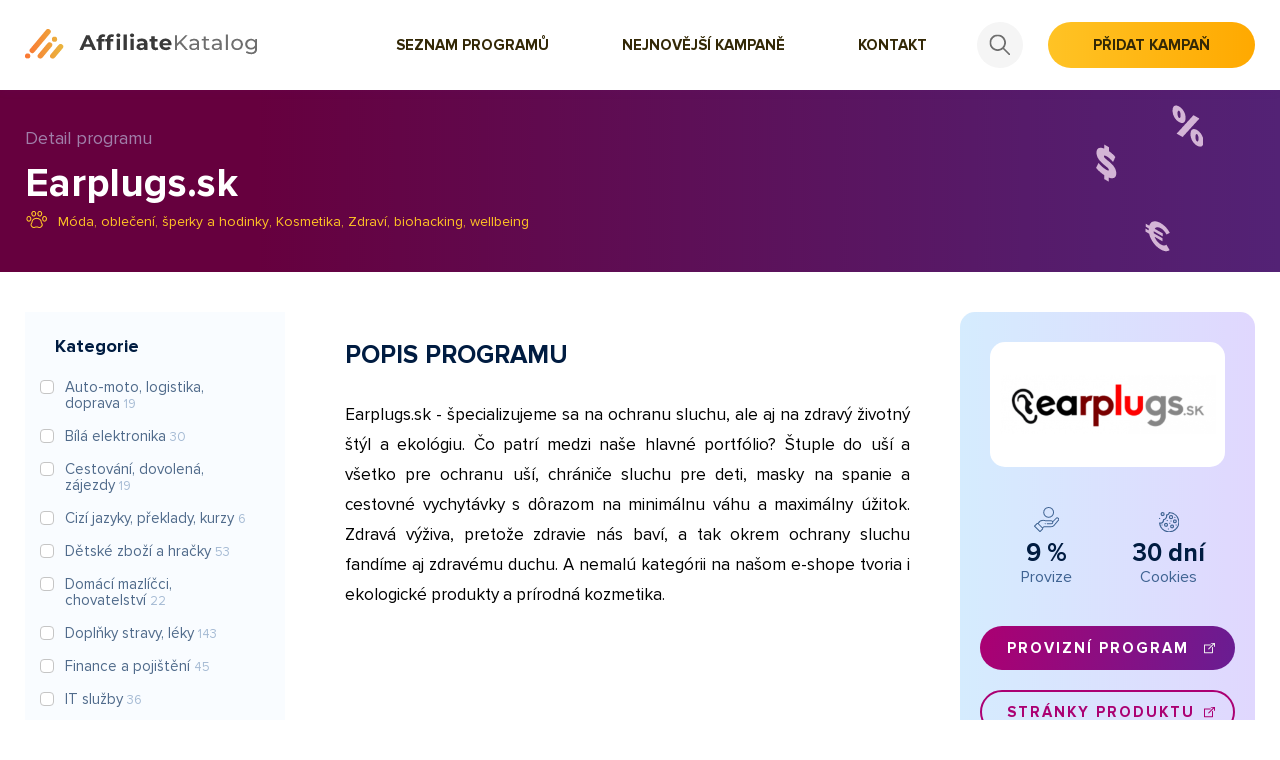

--- FILE ---
content_type: text/html; charset=UTF-8
request_url: https://affiliatekatalog.com/kampane/earplugs-sk/
body_size: 5338
content:
<!DOCTYPE html>
<html>
<head>
    <meta charset="utf-8"/>
    <meta http-equiv="X-UA-Compatible" content="IE=edge"/>
    <title>Earplugs.sk - Affiliatekatalog.com</title>
    <meta name="viewport" content="width=device-width, initial-scale=1"/>

    <!-- Google Tag Manager -->
    <script>(function (w, d, s, l, i) {
            w[l] = w[l] || [];
            w[l].push({
                'gtm.start':
                    new Date().getTime(), event: 'gtm.js'
            });
            var f = d.getElementsByTagName(s)[0],
                j = d.createElement(s), dl = l != 'dataLayer' ? '&l=' + l : '';
            j.async = true;
            j.src =
                'https://www.googletagmanager.com/gtm.js?id=' + i + dl;
            f.parentNode.insertBefore(j, f);
        })(window, document, 'script', 'dataLayer', 'GTM-KQ8LSVB');</script>
    <!-- End Google Tag Manager -->

        <meta property="og:title" content="Earplugs.sk - Affiliatekatalog.com" />
    <meta property="og:url" content="https://affiliatekatalog.com/kampane/earplugs-sk/" />
    <meta property="og:description" content="Earplugs.sk - špecializujeme sa na ochranu sluchu, ale aj na zdravý životný štýl a ekológiu. Čo patrí medzi naše hlavné portfólio? Štuple do uší a všetko pre ochranu uší, chrániče sluchu pre deti, masky na spanie a cestovné vychytávky s dôrazom na minimálnu váhu a maximálny úžitok. Zdravá výživa, pretože zdravie nás baví, a tak okrem ochrany sluchu fandíme aj zdravému duchu. A nemalú kategórii na našom e-shope tvoria i ekologické produkty a prírodná kozmetika." />
    <meta property="og:image" content="https://affiliatekatalog.com/assets/images/og/affiliatekatalog-detail-2.jpg" />

    <!-- Favicons -->
    <link rel="apple-touch-icon" sizes="57x57" href="/assets/images/favicons/apple-icon-57x57.png">
    <link rel="apple-touch-icon" sizes="60x60" href="/assets/images/favicons/apple-icon-60x60.png">
    <link rel="apple-touch-icon" sizes="72x72" href="/assets/images/favicons/apple-icon-72x72.png">
    <link rel="apple-touch-icon" sizes="76x76" href="/assets/images/favicons/apple-icon-76x76.png">
    <link rel="apple-touch-icon" sizes="114x114" href="/assets/images/favicons/apple-icon-114x114.png">
    <link rel="apple-touch-icon" sizes="120x120" href="/assets/images/favicons/apple-icon-120x120.png">
    <link rel="apple-touch-icon" sizes="144x144" href="/assets/images/favicons/apple-icon-144x144.png">
    <link rel="apple-touch-icon" sizes="152x152" href="/assets/images/favicons/apple-icon-152x152.png">
    <link rel="apple-touch-icon" sizes="180x180" href="/assets/images/favicons/apple-icon-180x180.png">
    <link rel="icon" type="image/png" sizes="192x192"  href="/assets/images/favicons/android-icon-192x192.png">
    <link rel="icon" type="image/png" sizes="32x32" href="/assets/images/favicons/favicon-32x32.png">
    <link rel="icon" type="image/png" sizes="96x96" href="/assets/images/favicons/favicon-96x96.png">
    <link rel="icon" type="image/png" sizes="16x16" href="/assets/images/favicons/favicon-16x16.png">
    <link rel="manifest" href="/assets/images/favicons/manifest.json">
    <meta name="msapplication-TileColor" content="#ffffff">
    <meta name="msapplication-TileImage" content="/ms-icon-144x144.png">
    <meta name="theme-color" content="#ffffff">

    <!-- Fonts -->
    <link rel="preload" as="font" type="font/woff2" href="/assets/fonts/ProximaNova-Bold.woff2" crossorigin="crossorigin"/>
    <link rel="preload" as="font" type="font/woff2" href="/assets/fonts/ProximaNova-Regular.woff2" crossorigin="crossorigin"/>

    <!-- Stylesheet -->
    <link rel="stylesheet" type="text/css" href="/assets/css/main.css?v=1619792210"/>
    <!-- Magnific Popup -->
    <link rel="stylesheet" type="text/css" href="/assets/css/vendor/magnific-popup.css"/>
    <!-- jQuery -->
    <script type="text/javascript" src="/assets/js/jquery-1.11.0.min.js"></script>
    <script type="text/javascript" src="/assets/js/jquery-migrate-1.2.1.min.js"></script>

    <!-- autocomplete -->
    <script type="text/javascript" src="/assets/js/jquery-ui-1.12.1.min.js"></script>
    <link rel="stylesheet" type="text/css" href="https://code.jquery.com/ui/1.12.1/themes/base/jquery-ui.min.css"/>

    <!-- noUISlider -->
    <link rel="stylesheet" href="/assets/css/vendor/nouislider.min.css"/>

    <script src="https://cdn.jsdelivr.net/npm/sweetalert2@10"></script>

    </head>
<body itemscope="" itemtype="http://schema.org/WebPage">

<!-- Google Tag Manager (noscript) -->
<noscript>
    <iframe src="https://www.googletagmanager.com/ns.html?id=GTM-KQ8LSVB"
            height="0" width="0" style="display:none;visibility:hidden"></iframe>
</noscript>
<!-- End Google Tag Manager (noscript) -->

<div class="page">
    <header class="header" role="banner" itemscope="" itemtype="http://schema.org/WPHeader">
        <div class="search-popup">
            <div class="search-popup__overlay"></div>
            <form class="search-form">
                <div class="container">
                    <div class="search">
                        <input
                                type="text"
                                class="search__input search-form-input-global"
                                placeholder="Hledejte např.: tarify, půjčky, nábytek"
                        />
                        <button type="submit" class="search__submit">
                            <img src="/assets/images/search.svg" alt=""/>
                        </button>
                        <button type="button" class="search__close search-toggle">
                            <img src="/assets/images/close.svg" alt=""/>
                        </button>
                    </div>
                </div>
            </form>
        </div>
        <div class="container">
            <div class="header__left">
                <div class="header__logo">
                    <a href="https://affiliatekatalog.com/" title="Zpět na úvodní stránku">
                        <img src="/assets/images/logo.svg" alt="Affiliate Katalog"/>
                    </a>
                </div>
            </div>

            <div class="header__right">
                <div class="header__nav">
                    <ul class="navigation">
                        <li>
                            <a href="https://affiliatekatalog.com/kampane/"><span>Seznam programů</span></a>
                        </li>
                        <li>
                            <a href="https://affiliatekatalog.com/novinky/"><span>Nejnovější kampaně</span></a>
                        </li>
                        <li class="hidden-desktop">
                            <a href="https://affiliatekatalog.com/kampane/nova/"><span>Přidat kampaň</span></a>
                        </li>
                        <li>
                            <a href="https://affiliatekatalog.com/kontakt/"><span>Kontakt</span></a>
                        </li>
                    </ul>
                </div>
                <button type="button" class="header__search search-toggle">
                    <img src="/assets/images/search.svg" alt=""/>
                </button>
                <a href="https://affiliatekatalog.com/kampane/nova/" class="btn text-uppercase header__button">Přidat kampaň</a>
                <button class="header__toggle" type="button">
                    <span></span>
                    <span></span>
                    <span></span>
                    <span></span>
                </button>
            </div>
        </div>
    </header>
    <main class="content" role="main" itemscope="" itemprop="mainContentOfPage">
            <section class="content__subheader">
        <div class="container">
            <div class="subheader">

                
                <div class="subheader__subtitle">Detail programu</div>
                <h1 class="subheader__caption">Earplugs.sk</h1>
                <div class="subheader__categories">
                    <span class="subheader__category">
                        <img src="/assets/images/paw.svg" alt=""/>
                                                    <a href="/kampane/moda-obleceni-sperky-a-hodinky/">Móda, oblečení, šperky a hodinky</a>,&nbsp;                                                    <a href="/kampane/kosmetika/">Kosmetika</a>,&nbsp;                                                    <a href="/kampane/zdravi-biohacking-wellbeing/">Zdraví, biohacking, wellbeing</a>                                            </span>
                </div>
                <div class="subheader__after">
                    <img src="/assets/images/hero-contact.svg" alt=""/>
                </div>
            </div>
        </div>
    </section>

    <div class="content__subpage">
        <div class="container">
            <div class="subpage-flex">
                <div class="subpage-flex__sidebar">
                    <aside role="complementary" class="sidebar">
                        <button class="sidebar__toggler" data-id="kategorie">
                            Kategorie programů
                        </button>
                        <div class="sidebar__group" id="kategorie">
                            <div class="sidebar__caption">Kategorie</div>
                            <ul class="category-filter">

            <li>
            <label class="control control--checkbox">
                <input type="checkbox" value="/kampane/auto-moto-logistika-doprava/" >
                <span class="contro-text">Auto-moto, logistika, doprava <small>19</small></span>
                <span class="control__indicator"></span>
            </label>
        </li>
            <li>
            <label class="control control--checkbox">
                <input type="checkbox" value="/kampane/bila-elektronika/" >
                <span class="contro-text">Bílá elektronika <small>30</small></span>
                <span class="control__indicator"></span>
            </label>
        </li>
            <li>
            <label class="control control--checkbox">
                <input type="checkbox" value="/kampane/cestovani-dovolena-zajezdy/" >
                <span class="contro-text">Cestování, dovolená, zájezdy <small>19</small></span>
                <span class="control__indicator"></span>
            </label>
        </li>
            <li>
            <label class="control control--checkbox">
                <input type="checkbox" value="/kampane/cizi-jazyky-preklady-kurzy/" >
                <span class="contro-text">Cizí jazyky, překlady, kurzy <small>6</small></span>
                <span class="control__indicator"></span>
            </label>
        </li>
            <li>
            <label class="control control--checkbox">
                <input type="checkbox" value="/kampane/detske-zbozi-a-hracky/" >
                <span class="contro-text">Dětské zboží a hračky <small>53</small></span>
                <span class="control__indicator"></span>
            </label>
        </li>
            <li>
            <label class="control control--checkbox">
                <input type="checkbox" value="/kampane/domaci-mazlicci-chovatelstvi/" >
                <span class="contro-text">Domácí mazlíčci, chovatelství <small>22</small></span>
                <span class="control__indicator"></span>
            </label>
        </li>
            <li>
            <label class="control control--checkbox">
                <input type="checkbox" value="/kampane/doplnky-stravy-leky/" >
                <span class="contro-text">Doplňky stravy, léky <small>143</small></span>
                <span class="control__indicator"></span>
            </label>
        </li>
            <li>
            <label class="control control--checkbox">
                <input type="checkbox" value="/kampane/finance-a-pojisteni/" >
                <span class="contro-text">Finance a pojištění <small>45</small></span>
                <span class="control__indicator"></span>
            </label>
        </li>
            <li>
            <label class="control control--checkbox">
                <input type="checkbox" value="/kampane/it-sluzby/" >
                <span class="contro-text">IT služby <small>36</small></span>
                <span class="control__indicator"></span>
            </label>
        </li>
            <li>
            <label class="control control--checkbox">
                <input type="checkbox" value="/kampane/kosmetika/" >
                <span class="contro-text">Kosmetika <small>123</small></span>
                <span class="control__indicator"></span>
            </label>
        </li>
            <li>
            <label class="control control--checkbox">
                <input type="checkbox" value="/kampane/kultura-zabava-filmy-knihy/" >
                <span class="contro-text">Kultura, zábava, filmy, knihy <small>57</small></span>
                <span class="control__indicator"></span>
            </label>
        </li>
            <li>
            <label class="control control--checkbox">
                <input type="checkbox" value="/kampane/marketing-podpora-podnikani-saas/" >
                <span class="contro-text">Marketing, podpora podnikání, SAAS <small>30</small></span>
                <span class="control__indicator"></span>
            </label>
        </li>
            <li>
            <label class="control control--checkbox">
                <input type="checkbox" value="/kampane/moda-obleceni-sperky-a-hodinky/" >
                <span class="contro-text">Móda, oblečení, šperky a hodinky <small>153</small></span>
                <span class="control__indicator"></span>
            </label>
        </li>
            <li>
            <label class="control control--checkbox">
                <input type="checkbox" value="/kampane/nabytek-vybaveni-domacnosti-domy/" >
                <span class="contro-text">Nábytek, vybavení domácností, domy <small>151</small></span>
                <span class="control__indicator"></span>
            </label>
        </li>
            <li>
            <label class="control control--checkbox">
                <input type="checkbox" value="/kampane/ostatni-a-hobby/" >
                <span class="contro-text">Ostatní a hobby <small>68</small></span>
                <span class="control__indicator"></span>
            </label>
        </li>
            <li>
            <label class="control control--checkbox">
                <input type="checkbox" value="/kampane/pc-konzole-tv-audio-foto-a-hry/" >
                <span class="contro-text">PC, konzole, TV, audio, foto a hry <small>9</small></span>
                <span class="control__indicator"></span>
            </label>
        </li>
            <li>
            <label class="control control--checkbox">
                <input type="checkbox" value="/kampane/poradenstvi-koucink-osobni-rozvoj/" >
                <span class="contro-text">Poradenství, koučink, osobní rozvoj <small>23</small></span>
                <span class="control__indicator"></span>
            </label>
        </li>
            <li>
            <label class="control control--checkbox">
                <input type="checkbox" value="/kampane/potraviny-napoje/" >
                <span class="contro-text">Potraviny, nápoje <small>108</small></span>
                <span class="control__indicator"></span>
            </label>
        </li>
            <li>
            <label class="control control--checkbox">
                <input type="checkbox" value="/kampane/sex-erotika-seznamovaci-portaly/" >
                <span class="contro-text">Sex, erotika, seznamovací portály <small>23</small></span>
                <span class="control__indicator"></span>
            </label>
        </li>
            <li>
            <label class="control control--checkbox">
                <input type="checkbox" value="/kampane/slevove-portaly-zazitkove-agentury/" >
                <span class="contro-text">Slevové portály, zážitkové agentury <small>8</small></span>
                <span class="control__indicator"></span>
            </label>
        </li>
            <li>
            <label class="control control--checkbox">
                <input type="checkbox" value="/kampane/sport-fitness/" >
                <span class="contro-text">Sport, fitness <small>87</small></span>
                <span class="control__indicator"></span>
            </label>
        </li>
            <li>
            <label class="control control--checkbox">
                <input type="checkbox" value="/kampane/telefony-tarify-prislusenstvi-k-telefonum/" >
                <span class="contro-text">Telefony, tarify, příslušenství k telefonům <small>13</small></span>
                <span class="control__indicator"></span>
            </label>
        </li>
            <li>
            <label class="control control--checkbox">
                <input type="checkbox" value="/kampane/vzdelani-a-kurzy/" >
                <span class="contro-text">Vzdělání a kurzy <small>18</small></span>
                <span class="control__indicator"></span>
            </label>
        </li>
            <li>
            <label class="control control--checkbox">
                <input type="checkbox" value="/kampane/zdravi-biohacking-wellbeing/" >
                <span class="contro-text">Zdraví, biohacking, wellbeing <small>92</small></span>
                <span class="control__indicator"></span>
            </label>
        </li>
    
</ul>                        </div>
                    </aside>
                </div>
                <section class="subpage-flex__content">
                    <div class="detail">
                        <div class="detail__content text-justify">
                            <h2>POPIS PROGRAMU</h2>
                            Earplugs.sk - špecializujeme sa na ochranu sluchu, ale aj na zdravý životný štýl a ekológiu. Čo patrí medzi naše hlavné portfólio? Štuple do uší a všetko pre ochranu uší, chrániče sluchu pre deti, masky na spanie a cestovné vychytávky s dôrazom na minimálnu váhu a maximálny úžitok. Zdravá výživa, pretože zdravie nás baví, a tak okrem ochrany sluchu fandíme aj zdravému duchu. A nemalú kategórii na našom e-shope tvoria i ekologické produkty a prírodná kozmetika.
                                                    </div>
                        <div class="detail__info">
                            <div class="detail-info sticky-box">
                                <div class="detail-info__image">
                                                                            <img src="https://affiliatekatalog.com/media/cache/program_logo/uploads/programs/logos/6139f1faeeeda_earplugs.PNG" alt="Earplugs.sk"/>
                                                                    </div>

                                <div class="detail-info__numbers">
                                                                            <div class="detail-info__item">
                                            <img src="/assets/images/coins.svg" alt="provize"/>
                                            <strong>9 %</strong><small>Provize</small>
                                        </div>
                                    
                                    
                                                                            <div class="detail-info__item">
                                            <img src="/assets/images/cookie.svg" alt="Cookie"/>
                                            <strong>30 dní</strong><small>Cookies</small>
                                        </div>
                                    
                                </div>
                                <a href="https://ehub.cz/12a99ff9-earplugs-sk" target="_blank" class="detail-info__btn text-uppercase">
                                    Provizní program
                                </a>
                                <a href="https://www.earplugs.sk/" target="_blank" class="detail-info__btn detail-info__btn--secondary text-uppercase">
                                    Stránky produktu
                                </a>
                            </div>
                        </div>
                    </div>
                </section>
            </div>
        </div>
    </div>
    </main>
    <footer class="footer">
        <div class="container">
            <div class="footer__content">
                <div class="footer__left">
                    <div class="copyright">
                        © 2014-2026 - Partnery katalogu jsou <a href="https://www.affilbox.cz/" target="_blank">Affiliate software AffilBox</a> a <a href="https://www.partnerbox.cz/" target="_blank">PartnerBox.cz</a>
                    </div>
                    <div class="social-sites">
                        <a href="https://twitter.com/affilbox" target="_blank"><img src="/assets/images/twitter.svg" alt="Twitter"/></a>
                        <a href="https://www.youtube.com/channel/UCGTQdWCVh3_O_wTf_98-LsA" target="_blank"><img src="/assets/images/youtube.svg" alt="YouTube"/></a>
                        <a href="https://www.facebook.com/AffilBox" target="_blank"><img src="/assets/images/facebook.svg" alt="Facebook"/></a>
                    </div>
                </div>
                <div class="footer__right">
                    <div class="developed">
                        <a href="https://www.firamedia.cz/" target="_blank" title="FIRA Media - Tvorba webových stránek Hradec Králové">
                            <img src="/assets/images/fira.svg" alt="FIRA Media"/>
                        </a>
                        &nbsp;&nbsp;&&nbsp;&nbsp;
                        <a href="https://www.effecto.cz/" target="_blank">
                            <img src="/assets/images/effecto.svg" alt="Effecto Creatives"/>
                        </a>
                    </div>
                </div>
            </div>
        </div>
    </footer>

    </div>

    <script src="/assets/js/nouislider.min.js"></script>
    <script src="/assets/js/wNumb.min.js"></script>
    <script src="/assets/js/jquery.magnific-popup.min.js"></script>
    <script src="/assets/js/jquery.stickybox.js"></script>
    <script src="/assets/js/scripts.js?v=1619792210"></script>

    <script type="text/javascript">
        jQuery(document).ready(function ($) {

            $(".search-form-input").catcomplete({
                source: function (request, response) {
                    $.ajax({
                        method: 'PATCH',
                        url: 'https://affiliatekatalog.com/search-results/',
                        data: {
                            term: request.term
                        },
                        success: function (data) {
                            if (!data.length) {
                                response(['Nebyly nalezeny žádné záznamy.']);
                            } else {
                                response($.map(data, function (item) {
                                    return {
                                        label: item.name,
                                        value: item.name,
                                        category: item.category,
                                        url: item.url.replace('%3F', '?')
                                    };
                                }));
                            }
                        }
                    });
                },
                minLength: 2,
                appendTo: '.hero__form',
                select: function (event, ui) {
                    if (ui.item.label === 'Nebyly nalezeny žádné záznamy.') {
                        event.preventDefault();
                    } else {
                        window.location.href = ui.item.url;
                    }
                }
            });

            $(".search-form-input-global").catcomplete({
                source: function (request, response) {
                    $.ajax({
                        method: 'PATCH',
                        url: 'https://affiliatekatalog.com/search-results/',
                        data: {
                            term: request.term
                        },
                        success: function (data) {
                            if (!data.length) {
                                response(['Nebyly nalezeny žádné záznamy.']);
                            } else {
                                response($.map(data, function (item) {
                                    return {
                                        label: item.name,
                                        value: item.name,
                                        category: item.category,
                                        url: item.url.replace('%3F', '?')
                                    };
                                }));
                            }
                        }
                    });
                },
                minLength: 2,
                appendTo: '.search',
                select: function (event, ui) {
                    if (ui.item.label === 'Nebyly nalezeny žádné záznamy.') {
                        event.preventDefault();
                    } else {
                        window.location.href = ui.item.url;
                    }
                }
            });

        });
    </script>

</body>
</html>


--- FILE ---
content_type: image/svg+xml
request_url: https://affiliatekatalog.com/assets/images/link.svg
body_size: 580
content:
<svg xmlns="http://www.w3.org/2000/svg" width="15.446" height="15.103" viewBox="0 0 15.446 15.103">
  <path id="Path_6010" data-name="Path 6010" d="M83.927,2.161H79.405a.714.714,0,0,0,0,1.427h2.8L75.363,10.43a.714.714,0,1,0,1.009,1.009L83.214,4.6V7.4a.714.714,0,1,0,1.427,0V2.875A.714.714,0,0,0,83.927,2.161Z" transform="translate(-69.195 -2.161)" fill="#ab0072"/>
  <path id="Path_6011" data-name="Path 6011" d="M11.813,38.03a.714.714,0,0,0-.714.714v7.013H1.427V36.084H8.862a.714.714,0,0,0,0-1.427H.714A.714.714,0,0,0,0,35.371v11.1a.714.714,0,0,0,.714.714h11.1a.714.714,0,0,0,.714-.714V38.744A.714.714,0,0,0,11.813,38.03Z" transform="translate(0 -32.081)" fill="#ab0072"/>
</svg>


--- FILE ---
content_type: image/svg+xml
request_url: https://affiliatekatalog.com/assets/images/fira.svg
body_size: 4571
content:
<?xml version="1.0" standalone="no"?>
<!DOCTYPE svg PUBLIC "-//W3C//DTD SVG 20010904//EN"
 "http://www.w3.org/TR/2001/REC-SVG-20010904/DTD/svg10.dtd">
<svg version="1.0" xmlns="http://www.w3.org/2000/svg"
 width="1500.000000pt" height="232.000000pt" viewBox="0 0 1500.000000 232.000000"
 preserveAspectRatio="xMidYMid meet">

<g transform="translate(0.000000,232.000000) scale(0.100000,-0.100000)"
fill="#929292" stroke="none">
<path d="M1397 2256 c-221 -79 -220 -407 3 -481 67 -22 168 -17 226 13 78 40
144 143 144 227 0 48 -33 128 -68 167 -71 79 -201 111 -305 74z"/>
<path d="M11817 2256 c-221 -79 -220 -407 3 -481 67 -22 168 -17 226 13 78 40
144 143 144 227 0 48 -33 128 -68 167 -71 79 -201 111 -305 74z"/>
<path d="M823 2249 c-163 -15 -298 -72 -383 -165 -77 -83 -129 -234 -130 -371
l0 -63 -68 0 c-101 0 -102 -2 -102 -192 0 -187 1 -188 103 -188 l67 0 0 -579
0 -580 22 -15 c18 -13 56 -16 208 -16 182 0 187 1 208 23 l22 23 0 572 0 572
113 0 c153 0 147 -8 147 192 0 196 6 188 -148 188 l-112 0 0 53 c0 102 54 157
156 157 82 0 84 5 84 212 l0 176 -31 6 c-17 3 -39 5 -48 5 -9 -1 -57 -5 -108
-10z"/>
<path d="M10892 2144 c-22 -15 -22 -16 -22 -325 0 -170 -2 -309 -5 -309 -3 0
-26 16 -52 37 -112 85 -246 127 -408 126 -344 -2 -603 -223 -691 -588 -23 -94
-23 -322 0 -423 62 -278 233 -482 475 -565 212 -73 476 -32 628 97 22 20 44
36 47 36 3 0 6 -26 6 -58 0 -92 0 -92 227 -92 171 0 192 2 206 18 16 17 17
103 17 1025 l0 1006 -22 15 c-18 13 -56 16 -203 16 -147 0 -185 -3 -203 -16z
m-239 -903 c175 -76 259 -306 193 -526 -46 -151 -179 -248 -339 -247 -227 1
-388 223 -349 479 24 151 104 256 235 304 67 25 190 21 260 -10z"/>
<path d="M3765 1669 c-296 -46 -513 -260 -591 -584 -23 -94 -23 -322 0 -423
78 -351 331 -581 656 -599 166 -10 320 34 440 126 l55 42 3 -58 c5 -94 3 -93
227 -93 173 0 194 2 208 18 16 17 17 85 17 769 0 714 -1 751 -18 766 -16 15
-46 17 -209 17 -221 0 -223 -1 -223 -88 0 -29 -3 -52 -6 -52 -4 0 -22 14 -41
30 -45 40 -156 95 -229 114 -78 20 -214 27 -289 15z m348 -428 c175 -76 259
-306 193 -526 -46 -151 -179 -248 -339 -247 -227 1 -388 223 -349 479 24 151
104 256 235 304 67 25 190 21 260 -10z"/>
<path d="M8650 1674 c-163 -20 -343 -94 -443 -184 -111 -100 -189 -235 -229
-398 -27 -111 -29 -319 -4 -430 83 -370 378 -602 766 -602 324 0 596 173 710
453 22 54 23 61 9 85 l-15 27 -217 3 -216 2 -16 -30 c-50 -98 -124 -142 -245
-148 -106 -5 -178 19 -240 79 -44 42 -90 128 -90 167 l0 22 539 0 540 0 7 56
c3 31 4 111 1 178 -9 216 -71 363 -216 507 -99 98 -199 155 -333 189 -77 19
-241 32 -308 24z m225 -413 c62 -27 121 -83 146 -136 37 -80 57 -75 -290 -75
l-310 0 16 48 c23 66 113 155 179 176 70 22 194 16 259 -13z"/>
<path d="M13025 1669 c-296 -46 -513 -260 -591 -584 -23 -94 -23 -322 0 -423
78 -351 331 -581 656 -599 166 -10 320 34 440 126 l55 42 3 -58 c5 -94 3 -93
227 -93 173 0 194 2 208 18 16 17 17 85 17 769 0 714 -1 751 -18 766 -16 15
-46 17 -209 17 -221 0 -223 -1 -223 -88 0 -29 -3 -52 -6 -52 -4 0 -22 14 -41
30 -45 40 -156 95 -229 114 -78 20 -214 27 -289 15z m348 -428 c175 -76 259
-306 193 -526 -46 -151 -179 -248 -339 -247 -227 1 -388 223 -349 479 24 151
104 256 235 304 67 25 190 21 260 -10z"/>
<path d="M2809 1656 c-76 -21 -151 -60 -212 -109 l-57 -47 0 58 c0 92 0 92
-227 92 -171 0 -192 -2 -206 -18 -16 -17 -17 -85 -17 -769 0 -714 1 -751 18
-766 16 -15 46 -17 209 -17 171 0 192 2 206 18 15 17 17 60 17 418 0 247 4
423 11 459 30 161 119 225 314 225 83 0 94 2 113 23 21 22 22 32 22 219 0 176
-2 196 -18 211 -22 20 -105 21 -173 3z"/>
<path d="M5875 1663 c-71 -16 -156 -51 -211 -88 l-64 -43 0 42 c0 73 -8 76
-227 76 -171 0 -192 -2 -206 -18 -16 -17 -17 -85 -17 -769 0 -714 1 -751 18
-766 16 -15 46 -17 209 -17 171 0 192 2 206 18 15 17 17 63 17 455 0 447 4
506 41 578 58 115 217 168 368 123 68 -20 140 -89 166 -159 17 -46 19 -90 23
-515 3 -408 5 -467 19 -482 14 -16 37 -18 203 -18 182 0 187 1 208 23 22 23
22 25 22 468 0 480 3 510 55 586 53 79 150 119 270 111 128 -8 209 -71 246
-190 17 -55 19 -99 19 -507 l0 -448 23 -21 c22 -21 32 -22 209 -22 166 0 187
2 201 18 15 17 17 67 17 515 0 565 -2 585 -75 733 -102 208 -302 324 -559 324
-191 0 -332 -55 -451 -174 l-72 -71 -69 70 c-119 122 -263 176 -460 174 -60
-1 -118 -3 -129 -6z"/>
<path d="M1287 1632 c-16 -17 -17 -85 -17 -769 0 -714 1 -751 18 -766 16 -15
46 -17 209 -17 171 0 192 2 206 18 16 17 17 85 17 769 0 714 -1 751 -18 766
-16 15 -46 17 -209 17 -171 0 -192 -2 -206 -18z"/>
<path d="M11707 1632 c-16 -17 -17 -85 -17 -769 0 -714 1 -751 18 -766 16 -15
46 -17 209 -17 171 0 192 2 206 18 16 17 17 85 17 769 0 714 -1 751 -18 766
-16 15 -46 17 -209 17 -171 0 -192 -2 -206 -18z"/>
<path d="M14511 564 c-24 -9 -65 -37 -91 -63 -132 -128 -88 -344 85 -417 59
-24 159 -22 223 6 196 84 200 362 7 462 -53 28 -164 34 -224 12z"/>
</g>
</svg>


--- FILE ---
content_type: image/svg+xml
request_url: https://affiliatekatalog.com/assets/images/coins.svg
body_size: 1386
content:
<svg id="hand" xmlns="http://www.w3.org/2000/svg" width="24.88" height="24.888" viewBox="0 0 24.88 24.888">
  <path id="Path_6007" data-name="Path 6007" d="M219.554,331.024a.486.486,0,1,0-.688,0A.487.487,0,0,0,219.554,331.024Zm0,0" transform="translate(-208.117 -314.143)" fill="#3f6392"/>
  <path id="Path_6008" data-name="Path 6008" d="M188.449,5.345A5.345,5.345,0,1,0,193.794,0,5.352,5.352,0,0,0,188.449,5.345Zm9.719,0A4.374,4.374,0,1,1,193.794.972,4.379,4.379,0,0,1,198.168,5.345Zm0,0" transform="translate(-179.313)" fill="#3f6392"/>
  <path id="Path_6009" data-name="Path 6009" d="M6.1,226.742a.486.486,0,0,0,.686,0l2.356-2.321a1.469,1.469,0,0,0,.346-1.508l.507-.489a1.449,1.449,0,0,1,1.012-.409h6.46a4.351,4.351,0,0,0,3.051-1.239c.034-.033-.257.309,4.407-5.265a1.944,1.944,0,0,0-2.958-2.523L19.1,215.94a1.953,1.953,0,0,0-1.511-.723H12.168a6.269,6.269,0,0,0-2.433-.486,6.012,6.012,0,0,0-5.48,3.107,1.452,1.452,0,0,0-1.3.4L.643,220.559a.486.486,0,0,0,0,.685ZM9.734,215.7a5.3,5.3,0,0,1,2.139.445.485.485,0,0,0,.195.041h5.518a.972.972,0,1,1,0,1.944H13.622a.486.486,0,0,0,0,.972h3.965a1.941,1.941,0,0,0,1.927-2.2c2.774-2.851,3.165-3.252,3.182-3.272a.972.972,0,1,1,1.484,1.256L19.821,220.1a3.384,3.384,0,0,1-2.355.947h-6.46a2.416,2.416,0,0,0-1.687.681l-.413.4L5.1,218.321A5.017,5.017,0,0,1,9.734,215.7Zm-6.092,3.225a.485.485,0,0,1,.6-.068c.084.051-.157-.169,4.209,4.192a.487.487,0,0,1,0,.685l-2.009,1.979L1.672,220.9Zm0,0" transform="translate(-0.501 -201.998)" fill="#3f6392"/>
</svg>


--- FILE ---
content_type: image/svg+xml
request_url: https://affiliatekatalog.com/assets/images/cookie.svg
body_size: 3037
content:
<svg xmlns="http://www.w3.org/2000/svg" width="19.622" height="19.625" viewBox="0 0 19.622 19.625">
  <path id="Path_6015" data-name="Path 6015" d="M17.77,2.962A9.753,9.753,0,0,0,10.925.044a.576.576,0,0,0-.572.463A2.384,2.384,0,0,1,8.185,2.419a.575.575,0,0,0-.514.725,3.019,3.019,0,0,1-.4,2.4,3,3,0,0,1-2.074,1.4.575.575,0,0,0-.489.635,2.412,2.412,0,0,1,.016.276,2.385,2.385,0,0,1-2.986,2.306.575.575,0,0,0-.717.609,9.812,9.812,0,1,0,16.754-7.8ZM16.911,15.98a8.664,8.664,0,0,1-14.653-4.6h.077A3.537,3.537,0,0,0,5.867,7.968,4.2,4.2,0,0,0,8.236,6.161a4.242,4.242,0,0,0,.66-2.7,3.542,3.542,0,0,0,2.455-2.253A8.662,8.662,0,0,1,16.911,15.98Z" transform="translate(-0.976 -0.042)"/>
  <path id="Path_6016" data-name="Path 6016" d="M126.617,270.685a1.994,1.994,0,1,0,1.994,1.994A2,2,0,0,0,126.617,270.685Zm0,2.838a.844.844,0,1,1,.844-.844A.845.845,0,0,1,126.617,273.523Z" transform="translate(-119.847 -260.31)"/>
  <path id="Path_6017" data-name="Path 6017" d="M248.965,77.29a2.1,2.1,0,1,0-2.1-2.1A2.107,2.107,0,0,0,248.965,77.29Zm0-3.06a.955.955,0,1,1-.955.955A.956.956,0,0,1,248.965,74.23Z" transform="translate(-237.399 -70.279)"/>
  <path id="Path_6018" data-name="Path 6018" d="M279.612,312.074A1.929,1.929,0,1,0,281.541,314,1.931,1.931,0,0,0,279.612,312.074Zm0,2.708a.779.779,0,1,1,.779-.779A.78.78,0,0,1,279.612,314.782Z" transform="translate(-267.041 -300.112)"/>
  <path id="Path_6019" data-name="Path 6019" d="M351.928,186.369A1.929,1.929,0,1,0,350,188.3,1.931,1.931,0,0,0,351.928,186.369Zm-1.929.779a.779.779,0,1,1,.779-.779A.78.78,0,0,1,350,187.148Z" transform="translate(-334.73 -177.37)"/>
  <path id="Path_6020" data-name="Path 6020" d="M383.437,122.86a.575.575,0,1,0,.344-.643A.582.582,0,0,0,383.437,122.86Z" transform="translate(-368.732 -117.491)"/>
  <path id="Path_6021" data-name="Path 6021" d="M415.987,312.543a.575.575,0,1,0-.344.643A.579.579,0,0,0,415.987,312.543Z" transform="translate(-398.95 -300.119)"/>
  <path id="Path_6022" data-name="Path 6022" d="M190.982,200.486a.575.575,0,1,0,.344-.643A.579.579,0,0,0,190.982,200.486Z" transform="translate(-183.652 -192.142)"/>
  <path id="Path_6023" data-name="Path 6023" d="M222.141,412.231a.575.575,0,1,0-.344.643A.582.582,0,0,0,222.141,412.231Z" transform="translate(-212.534 -395.986)"/>
  <path id="Path_6024" data-name="Path 6024" d="M287.928,212.173a.575.575,0,1,0-.279.674A.583.583,0,0,0,287.928,212.173Z" transform="translate(-275.812 -203.648)"/>
  <path id="Path_6025" data-name="Path 6025" d="M256.74,269.485a.575.575,0,1,0-.726-.071A.579.579,0,0,0,256.74,269.485Z" transform="translate(-246.042 -258.144)"/>
  <path id="Path_6026" data-name="Path 6026" d="M61.793,312.543a.575.575,0,1,0-.344.643A.579.579,0,0,0,61.793,312.543Z" transform="translate(-58.332 -300.119)"/>
  <path id="Path_6027" data-name="Path 6027" d="M40.586,3.987a1.994,1.994,0,1,0-1.994-1.994A2,2,0,0,0,40.586,3.987Zm0-2.838a.844.844,0,1,1-.844.844A.845.845,0,0,1,40.586,1.15Z" transform="translate(-37.114)"/>
  <path id="Path_6028" data-name="Path 6028" d="M.1,148.026a.579.579,0,0,0,.592.3.575.575,0,1,0-.449-1.013.582.582,0,0,0-.143.715Z" transform="translate(-0.033 -141.541)"/>
</svg>


--- FILE ---
content_type: image/svg+xml
request_url: https://affiliatekatalog.com/assets/images/paw.svg
body_size: 3544
content:
<svg xmlns="http://www.w3.org/2000/svg" width="23.324" height="22.673" viewBox="0 0 23.324 22.673">
  <g id="Group_3241" data-name="Group 3241" transform="translate(-1.179 9.897) rotate(-45)">
    <g id="Group_1793" data-name="Group 1793" transform="translate(0 6.006)">
      <path id="Path_2089" data-name="Path 2089" d="M7.222,12.061A3.313,3.313,0,0,1,4.186,10.1,4.405,4.405,0,0,0,1.96,7.876a3.327,3.327,0,0,1,.868-6.326,1.838,1.838,0,0,0,1.053-.528L3.9,1A3.649,3.649,0,0,1,7.033.039a5.783,5.783,0,0,1,3.3,1.692,5.783,5.783,0,0,1,1.692,3.3,3.649,3.649,0,0,1-.961,3.13l-.02.02a1.841,1.841,0,0,0-.529,1.055,3.313,3.313,0,0,1-3.29,2.83ZM6.455,1.067a2.482,2.482,0,0,0-1.795.689l-.014.014a2.9,2.9,0,0,1-1.66.837,2.236,2.236,0,0,0-1.276.651A2.258,2.258,0,0,0,2.4,6.9,5.473,5.473,0,0,1,5.162,9.665a2.257,2.257,0,0,0,4.292-.59,2.9,2.9,0,0,1,.837-1.661L10.3,7.4a2.606,2.606,0,0,0,.656-2.236A4.711,4.711,0,0,0,9.573,2.487,4.562,4.562,0,0,0,6.455,1.067Z" fill="#818181"/>
    </g>
    <g id="Group_1794" data-name="Group 1794" transform="translate(8.577 0)">
      <path id="Path_2090" data-name="Path 2090" d="M2.208,5.42a2.19,2.19,0,0,1-1.58-.628A2.249,2.249,0,0,1,.018,2.9,3.279,3.279,0,0,1,.981.981,3.279,3.279,0,0,1,2.9.018a2.249,2.249,0,0,1,1.894.61A2.249,2.249,0,0,1,5.4,2.522,3.278,3.278,0,0,1,4.44,4.44,3.278,3.278,0,0,1,2.522,5.4a2.738,2.738,0,0,1-.314.018Zm1-4.35a1.63,1.63,0,0,0-.187.011,2.207,2.207,0,0,0-1.284.656,2.207,2.207,0,0,0-.656,1.284,1.2,1.2,0,0,0,.3,1.015,1.2,1.2,0,0,0,1.015.3,2.207,2.207,0,0,0,1.284-.656A2.207,2.207,0,0,0,4.339,2.4a1.2,1.2,0,0,0-.3-1.015A1.144,1.144,0,0,0,3.208,1.07Z" fill="#818181"/>
    </g>
    <g id="Group_1795" data-name="Group 1795" transform="translate(1.396 0.272)">
      <path id="Path_2091" data-name="Path 2091" d="M2.208,5.42a2.19,2.19,0,0,1-1.58-.628A2.249,2.249,0,0,1,.018,2.9,3.279,3.279,0,0,1,.981.981,3.279,3.279,0,0,1,2.9.018a2.249,2.249,0,0,1,1.894.61A2.249,2.249,0,0,1,5.4,2.522,3.279,3.279,0,0,1,4.44,4.44,3.278,3.278,0,0,1,2.522,5.4,2.737,2.737,0,0,1,2.208,5.42Zm1-4.35a1.631,1.631,0,0,0-.187.011,2.207,2.207,0,0,0-1.284.656,2.207,2.207,0,0,0-.656,1.284,1.2,1.2,0,0,0,.3,1.015,1.2,1.2,0,0,0,1.015.3,2.207,2.207,0,0,0,1.284-.656A2.207,2.207,0,0,0,4.339,2.4a1.2,1.2,0,0,0-.3-1.015A1.144,1.144,0,0,0,3.208,1.07Z" fill="#818181"/>
    </g>
    <g id="Group_1796" data-name="Group 1796" transform="translate(12.827 4.251)">
      <path id="Path_2092" data-name="Path 2092" d="M2.208,5.42a2.191,2.191,0,0,1-1.58-.628A2.249,2.249,0,0,1,.018,2.9,3.279,3.279,0,0,1,.981.981,3.279,3.279,0,0,1,2.9.018a2.249,2.249,0,0,1,1.894.61A2.249,2.249,0,0,1,5.4,2.522,3.279,3.279,0,0,1,4.44,4.44,3.279,3.279,0,0,1,2.522,5.4,2.754,2.754,0,0,1,2.208,5.42Zm1-4.35a1.63,1.63,0,0,0-.187.011,2.207,2.207,0,0,0-1.284.656,2.207,2.207,0,0,0-.656,1.284,1.2,1.2,0,0,0,.3,1.015,1.2,1.2,0,0,0,1.015.3,2.207,2.207,0,0,0,1.284-.656A2.207,2.207,0,0,0,4.339,2.4a1.2,1.2,0,0,0-.3-1.015,1.144,1.144,0,0,0-.828-.314Z" fill="#818181"/>
    </g>
    <g id="Group_1797" data-name="Group 1797" transform="translate(12.468 11.344)">
      <path id="Path_2093" data-name="Path 2093" d="M2.208,5.42a2.19,2.19,0,0,1-1.58-.628A2.249,2.249,0,0,1,.018,2.9,3.279,3.279,0,0,1,.981.981,3.279,3.279,0,0,1,2.9.018a2.249,2.249,0,0,1,1.894.61A2.249,2.249,0,0,1,5.4,2.522,3.278,3.278,0,0,1,4.44,4.44,3.279,3.279,0,0,1,2.522,5.4,2.752,2.752,0,0,1,2.208,5.42Zm1-4.35a1.634,1.634,0,0,0-.187.011,2.207,2.207,0,0,0-1.284.656,2.207,2.207,0,0,0-.656,1.284,1.2,1.2,0,0,0,.3,1.015,1.2,1.2,0,0,0,1.015.3,2.207,2.207,0,0,0,1.284-.656A2.208,2.208,0,0,0,4.339,2.4a1.2,1.2,0,0,0-.3-1.015A1.144,1.144,0,0,0,3.208,1.07Z" fill="#818181"/>
    </g>
  </g>
</svg>
